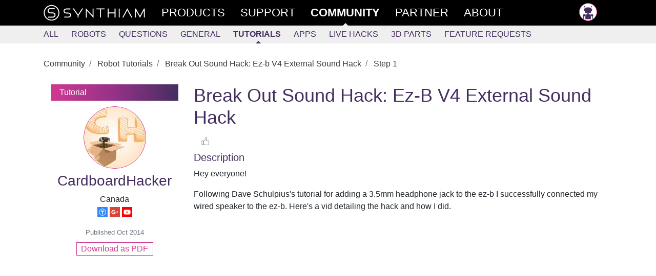

--- FILE ---
content_type: text/html; charset=utf-8
request_url: https://synthiam.com/Community/Tutorials/Break-Out-Sound-Hack-Ez-b-V4-External-Sound-Hack-16301
body_size: 9761
content:


<!DOCTYPE html>

<html lang="en">
<head>
  <meta name="viewport" content="width=device-width, initial-scale=1.0">
  <meta http-equiv="Permissions-Policy" content="camera=(), microphone=(), geolocation=(), usb=(), xr-spatial-tracking=(), xr=()">
  <title>Break Out Sound Hack: Ez-b V4 External Sound Hack - Tutorials - Community - Synthiam</title>

  <link rel="apple-touch-icon" sizes="180x180" href="/favicon/apple-touch-icon.png">
  <link rel="icon" type="image/png" sizes="32x32" href="/favicon/favicon-32x32.png">
  <link rel="icon" type="image/png" sizes="16x16" href="/favicon/favicon-16x16.png">
  <link rel="manifest" href="/favicon/site.json">
  <link rel="mask-icon" href="/favicon/safari-pinned-tab.svg" color="#ce3991">
  <meta name="msapplication-TileColor" content="#ffffff">
  <meta name="theme-color" content="#ffffff">
  <meta name="facebook-domain-verification" content="slylv5p38yu1kbr20joeb2gi4mpni7">
    <meta name="revised" content="9/15/2015 8:35:17 AM">
    <meta name="lastmodified" content="9/15/2015 8:35:17 AM">
    <link rel="canonical" href="https://synthiam.com/Community/Tutorials/Break-Out-Sound-Hack-Ez-b-V4-External-Sound-Hack-16301">

  <meta http-equiv="Content-Type" content="text/html; charset=UTF-8">
  <meta name="description" content="Add a 3.5mm headphone jack to an EZ-B to connect wired speakers for audio output in Synthiam ARC-DIY hack with step-by-step video.">


  <meta property="fb:app_id" content="436689580266335">

  <meta property="og:title" content="Break Out Sound Hack: Ez-b V4 External Sound Hack - Tutorials - Community - Synthiam">
  <meta property="og:type" content="website">
  <meta property="og:url" content="https://synthiam.com/Community/Tutorials/Break-Out-Sound-Hack-Ez-b-V4-External-Sound-Hack-16301">
  <meta property="og:description" content="Add a 3.5mm headphone jack to an EZ-B to connect wired speakers for audio output in Synthiam ARC-DIY hack with step-by-step video.">
    <meta property="og:image" content="https://synthiam.com/uploads/UserTutorialImages/16301/title.jpg">
  <meta property="og:image:alt" content="Break Out Sound Hack: Ez-b V4 External Sound Hack">

  <meta name="twitter:card" content="summary_large_image">
  <meta name="twitter:site" content="@SynthiamRobot">
  <meta name="twitter:title" content="Break Out Sound Hack: Ez-b V4 External Sound Hack - Tutorials - Community">
  <meta name="twitter:description" content="Add a 3.5mm headphone jack to an EZ-B to connect wired speakers for audio output in Synthiam ARC-DIY hack with step-by-step video.">
  <meta name="twitter:creator" content="@SynthiamRobot">
    <meta name="twitter:image:src" content="https://synthiam.com/uploads/UserTutorialImages/16301/title.jpg">
  <meta name="twitter:image:alt" content="Break Out Sound Hack: Ez-b V4 External Sound Hack">
  <meta name="twitter:domain" content="synthiam.com">

  <meta name="google-signin-client_id" content="337347963912-e7519t8j8nreu0kloests1iolk4n0idc.apps.googleusercontent.com">

  
  
    <link rel="stylesheet" href="https://stackpath.bootstrapcdn.com/bootstrap/4.3.1/css/bootstrap.min.css" crossorigin="anonymous" integrity="sha384-ggOyR0iXCbMQv3Xipma34MD+dH/1fQ784/j6cY/iJTQUOhcWr7x9JvoRxT2MZw1T">
<meta name="x-stylesheet-fallback-test" content="" class="sr-only" /><script>!function(a,b,c,d){var e,f=document,g=f.getElementsByTagName("SCRIPT"),h=g[g.length-1].previousElementSibling,i=f.defaultView&&f.defaultView.getComputedStyle?f.defaultView.getComputedStyle(h):h.currentStyle;if(i&&i[a]!==b)for(e=0;e<c.length;e++)f.write('<link href="'+c[e]+'" '+d+"/>")}("position","absolute",["/lib/bootstrap/dist/css/bootstrap.min.css"], "rel=\u0022stylesheet\u0022 crossorigin=\u0022anonymous\u0022 integrity=\u0022sha384-ggOyR0iXCbMQv3Xipma34MD\u002BdH/1fQ784/j6cY/iJTQUOhcWr7x9JvoRxT2MZw1T\u0022 ");</script>
    <link rel="stylesheet" href="/css/site.min.css?v=gmnCv4t50zAzv0SrR01SFHcDFtjtgIZuvXi3EiMba8g">
  
  <link href="https://cdn.jsdelivr.net/npm/prismjs/themes/prism.css" rel="stylesheet">
  <script src="https://cdn.jsdelivr.net/npm/prismjs/prism.js"></script>
  <script src="https://cdn.jsdelivr.net/npm/prismjs/components/prism-python.min.js"></script>
  
  

</head>
<body>
  <header class="container-fluid sticky-top">
    <div class="row main-menu">
      <div class="col">
        <nav class="container" role="navigation">
          <div class="row">
            <div class="col">
              <div>
                
                <div class="d-flex d-md-none flex-row">
                  <a href="/" class="main-nav d-flex d-md-none">
                    <img src="/images/theSLogo-w.svg" alt="Synthiam Logo" width="40">
                  </a>
                  <a id="mobile-nav-menu" href="#" class="main-nav" onclick="mobileMenuClick();return false; ">
                    <div class="d-flex flex-row">
                      <div class="burger-menu" id="mobile-nav-menu-burger">
                        <div class="bun1"></div>
                        <div class="patty"></div>
                        <div class="bun2"></div>
                      </div>
                      <div>Community</div>
                    </div>
                  </a>
                </div>
                <div id="main-nav-menu" class="d-none d-md-flex flex-row justify-content-between">
                  <div class="d-md-flex flex-row">
                    <a href="/" class="main-nav d-none d-md-flex">
                      <img src="/images/fullLogo.svg" alt="Synthiam Logo" width="200" class="d-none d-lg-block">
                      <img src="/images/theSLogo-w.svg" alt="Synthiam Logo" width="40" class="d-lg-none">
                    </a>
                    <a href="/Products" class="main-nav">
                      <div class="second mt-5 mt-md-0">Products</div>
                    </a>
                    <a href="/Support" class="main-nav">
                      <div class="forth">Support</div>
                    </a>
                    <a href="/Community" class="main-nav">
                      <div class="first active">Community</div>
                    </a>
                    <a href="/Partner" class="main-nav">
                      <div class="forth">Partner</div>
                    </a>
                    <a href="/About/Synthiam" class="main-nav">
                      <div class="forth">About</div>
                    </a>
                  </div>
                  <div class="pb-5 pb-md-0">
                    <div>
  <a class="main-nav" rel="nofollow" href="/Account/Login">
    <img src="/images/silhouette.png" width="35" class="avatar" alt="avatar" /> <span class="d-md-none"> Log in </span>
  </a>
</div>

                  </div>
                </div>
              </div>
            </div>
          </div>
        </nav>
      </div>
    </div>
      <div class="row submenu">
        <div class="col">
          <nav id="subMenuContainer" class="container d-flex flex-row h-100" role="navigation">
            <div class="row">
              <div class="col">
                
<div class="d-flex justify-content-between justify-content-md-start w-100" style="overflow: hidden;" id="submenu-container">
  <div>
    <a class="nav-link" href="/Community">All</a>
  </div>
  <div>
    <a class="nav-link" href="/Community/Robots?sort=2" data-cat="Robot">Robots</a>
  </div>
  <div>
    <a class="nav-link" href="/Community/Questions" data-cat="Question">Questions</a>
  </div>

  <div id="submenu-more-menu">
    <a class="d-block d-md-none nav-link" data-cat="Tutorial,App,HackEvent,About" href="#" onclick="if ($('.nav-more').hasClass('d-none')) { $('.nav-more').removeClass('d-none').addClass('d-flex'); $('#submenu-container').addClass('flex-wrap'); } else { $('.nav-more').addClass('d-none').removeClass('d-flex');} return false;">+More</a>
  </div>

  <div class="d-none d-md-flex flex-column flex-md-row nav-more pt-1 pt-md-0 pb-3 pb-md-0" style="min-width: 300px;">
    <div>
      <a class="nav-link" href="/Community/General" data-cat="General">General</a>
    </div>
    <div>
      <a class="nav-link active" href="/Community/Tutorials" data-cat="Tutorial">Tutorials</a>
    </div>
    <div>
      <a class="nav-link" href="/Community/Apps" data-cat="App">Apps</a>
    </div>
    <div>
      <a class="nav-link" href="/Community/HackEvents" data-cat="HackEvent">Live Hacks</a>
    </div>
    <div>
      <a class="nav-link" href="/Community/3DParts" data-cat="ThreeDPart">3D Parts</a>
    </div>
    <div>
      <a class="nav-link" href="/Community/FeatureRequests" data-cat="FeatureRequest">Feature Requests</a>
    </div>
  </div>
</div>

              </div>
            </div>
          </nav>
        </div>
      </div>
  </header>

  <div>
    
  

  </div>

  <main class="container pt-3" id="main-container">
    <div class="row">
      <div class="col-md-12">
        




<article>

  <nav aria-label="breadcrumb">
    <ol class="breadcrumb bg-white pl-0">
        <li class="breadcrumb-item" >
          <a href="https://synthiam.com/Community" class="text-dark">
            Community
          </a>
        </li>
        <li class="breadcrumb-item" >
          <a href="https://synthiam.com/Community/Tutorials" class="text-dark">
            Robot Tutorials
          </a>
        </li>
        <li class="breadcrumb-item" >
          <a href="https://synthiam.com/Community/Tutorials/Break-Out-Sound-Hack-Ez-b-V4-External-Sound-Hack-16301" class="text-dark">
            Break Out Sound Hack: Ez-b V4 External Sound Hack
          </a>
        </li>
        <li class="breadcrumb-item active" aria-current="page">
          <a href="https://synthiam.com/Community/Tutorials/Break-Out-Sound-Hack-Ez-b-V4-External-Sound-Hack-16301" class="text-dark">
            Step 1
          </a>
        </li>
    </ol>
  </nav>
  

<!-- Output the JSON-LD structured data for SEO -->
<script type="application/ld+json">
  {"@context":"https://schema.org","@type":"BreadcrumbList","itemListElement":[{"@type":"ListItem","position":1,"name":"Community","item":"https://synthiam.com/Community"},{"@type":"ListItem","position":2,"name":"Robot Tutorials","item":"https://synthiam.com/Community/Tutorials"},{"@type":"ListItem","position":3,"name":"Break Out Sound Hack: Ez-b V4 External Sound Hack","item":"https://synthiam.com/Community/Tutorials/Break-Out-Sound-Hack-Ez-b-V4-External-Sound-Hack-16301"},{"@type":"ListItem","position":4,"name":"Step 1","item":"https://synthiam.com/Community/Tutorials/Break-Out-Sound-Hack-Ez-b-V4-External-Sound-Hack-16301"}]}
</script>


  <article class="container pb-5">
    <div class="row">
      <aside class="col col-lg-3 col-12">
        <div class="gradient-back pt-1 pb-1 pl-3">
          Tutorial
        </div>
        <div>
          
<div class="pt-3 text-center">
  <a href="/User/Profile/CardboardHacker" rel="author">
    
<div class="avatar">
  <div class="avatar-img-container">
    <img id="user-avatar-image" src="/uploads/avatars/2445.jpg" alt="Profile Picture" class="img-fluid" onError="this.onerror = null;this.src = '/images/robot-avatar.png';" />
  </div>
</div>

    <div>
      <h3 class="Author">CardboardHacker</h3>
    </div>
  </a>
  <div>Canada</div>
  
  <a href="https://www.thingiverse.com/CardboardHacker" target="_blank" rel="nofollow"><img src="/images/external/thingiverse.png" width="20" /></a>
  <a href="https://plus.google.com/u/0/b/108099551167909384851/108099551167909384851/posts" target="_blank" rel="nofollow"><img src="/images/external/googlep.png" width="20" /></a>
  <a href="https://www.youtube.com/c/CardboardHacker" target="_blank" rel="nofollow"><img src="/images/external/youtube.png" width="20" /></a>


</div>

        </div>
        <div class="text-center pt-3">

          <small class="text-muted ">Published 
  <time title="2014-10-05 17:36 UTC" datetime="2014-10-05T17:36:47">Oct 2014</time>
</small>
        </div>
        <div>
          <a href="/Community/Tutorials/GetPDF?id=16301" target="_blank" class="btn-synthiam outline mt-2" style="max-width: 150px; margin: 0 auto">Download as PDF</a>
        </div>
        <div class="pt-3">
        </div>
      </aside>
      <div class="col col-lg-9 col-12">
        <div class="d-flex flex-row justify-content-between flex-wrap w-100">
          <h1>Break Out Sound Hack: Ez-B V4 External Sound Hack</h1>
          <div>
            
  <a rel="nofollow" class="liking text-center d-flex flex-row justify-content-between fullwidth" href="/Account/Login?returnUrl=https%3A%2F%2Fsynthiam.com%2FCommunity%2FTutorials%2FBreak-Out-Sound-Hack-Ez-b-V4-External-Sound-Hack-16301">
    <div class="like-thumbs"> </div>
  </a>

          </div>
        </div>

          <h5>Description</h5>
          <div>
            <p>Hey everyone!</p>
<p>Following Dave Schulpius's tutorial for adding a 3.5mm headphone jack to the ez-b I successfully connected my wired speaker to the ez-b. Here's a vid detailing the hack and how I did.</p>
<p><div class="embed-responsive embed-responsive-16by9"><iframe class="embed-responsive-item" src='https://www.youtube.com/embed/rRqDE3cpqWA?rel=0&autoplay=0' frameborder='0' height='300' width='480' allowfullscreen='allowfullscreen'></iframe></div></p>
<p>Original tutorial:
<a href="//synthiam.com/Community/Questions/5681" target='_blank' rel="nofollow">synthiam.com/Community/Questions/5681</a></p>
<p>Hope it helped!
Tech</p>
          </div>
          <div class="mb-2">



  <div class="bg-light-grey mt-4 p-2">








      <h3>Related Robot Skills</h3>
      <div class="content-card-container">
        

<a href="/Support/Skills/Audio/Microphone?id=16061" class="content-card mini overflow-hidden">
  <div class="d-flex flex-column p-1">
    <div class="d-flex flex-row content-card-header">
      <div class="pr-2 my-auto">
        <img width="40" alt="Microphone" src="/Uploads/plugins/16061/title.jpg" style="" onError="this.onerror=null;this.src='/images/robot-avatar.png';">
      </div>
      <h4 class="lead my-auto">
        Microphone
      </h4>
    </div>
  </div>
  <div class="d-flex flex-row justify-content-start content-card-focus-bar">
    <div>By Synthiam</div>
  </div>
  <div class="mt-1 p-1">
    Record audio from your PC mic, auto-trigger and edit sample...
  </div>
</a>

<a href="/Support/Skills/Artificial-Intelligence/PandoraBots?id=16070" class="content-card mini overflow-hidden">
  <div class="d-flex flex-column p-1">
    <div class="d-flex flex-row content-card-header">
      <div class="pr-2 my-auto">
        <img width="40" alt="Pandorabots" src="/Uploads/plugins/16070/title.jpg" style="" onError="this.onerror=null;this.src='/images/robot-avatar.png';">
      </div>
      <h4 class="lead my-auto">
        Pandorabots
      </h4>
    </div>
  </div>
  <div class="d-flex flex-row justify-content-start content-card-focus-bar">
    <div>By PandoraBots</div>
  </div>
  <div class="mt-1 p-1">
    Connects ARC to Pandorabots for AI chat, sends text and gets...
  </div>
</a>

<a href="/Support/Skills/Audio/SoundBoard-EZB?id=16060" class="content-card mini overflow-hidden">
  <div class="d-flex flex-column p-1">
    <div class="d-flex flex-row content-card-header">
      <div class="pr-2 my-auto">
        <img width="40" alt="Soundboard (EZB)" src="/Uploads/plugins/16060/title.jpg" style="" onError="this.onerror=null;this.src='/images/robot-avatar.png';">
      </div>
      <h4 class="lead my-auto">
        Soundboard (EZB)
      </h4>
    </div>
  </div>
  <div class="d-flex flex-row justify-content-start content-card-focus-bar">
    <div>By Synthiam</div>
  </div>
  <div class="mt-1 p-1">
    Play WAV/MP3 via EZ-B v4, manage tracks, add timed scripts...
  </div>
</a>
      </div>





  </div>
          </div>

          <h5 class="pt-3">Step 1</h5>
          <div>
            <p>Hey everyone!</p>
<p>Following Dave Schulpius's tutorial for adding a 3.5mm headphone jack to the ez-b I successfully connected my wired speaker to the ez-b. Here's a vid detailing the hack and how I did.</p>
<p><div class="embed-responsive embed-responsive-16by9"><iframe class="embed-responsive-item" src='https://www.youtube.com/embed/rRqDE3cpqWA?rel=0&autoplay=0' frameborder='0' height='300' width='480' allowfullscreen='allowfullscreen'></iframe></div></p>
<p>Original tutorial:
<a href="//www.ez-robot.com/Community/Forum/Thread?threadId=5681" target='_blank' rel="nofollow">www.ez-robot.com/Community/Forum/Thread?threadId=5681</a></p>
<p>Hope it helped!
Tech</p>
          </div>
      </div>
    </div>
  </article>
  <div class="row pb-5">

    

  <br />

<div class="pb-3">
  <div class="container border shadow" style="background-color: #202026;">
    <div class="row mb-1 mt-2">
      <div class="col-md-3">
        <div>
          <a href="/Subscribe/Plans"><img src="/images/Products/ARC.png" alt="ARC Pro" class="img-fluid" /></a>
        </div>
      </div>
      <div class="col-md-9">
        <h3 style="color: #ffffff;">Upgrade to ARC Pro</h3>
        <p class="lead" style="color: #cccccc;">
          Experience the transformation &#x2013; subscribe to Synthiam ARC Pro and watch your robot evolve into a marvel of innovation and intelligence.
        </p>
        <div>
          <a href="/Products/ARC#compare" class="btn rounded btn-info mt-2" style="background-color: #000000;">Compare Pro Features</a>
          &nbsp;
          <a href="/Subscribe/Plans" class="btn rounded btn-info mt-2" style="background-color: #000000;">View Subscription Plans</a>
        </div>
      </div>
    </div>
  </div>
</div>

<a id="comments-list"></a>
<div class="separator"></div>

<div id="commentsList" class="w-100">
  
</div>


<div id="commentsLoading" class="text-center py-4" style="display: none">
  <div class="spinner-border text-primary" role="status">
    &nbsp;
  </div>
</div>




<a name="documentEnd"></a>

  <div class="w-lg-25">
    <a class="btn btn-outline-secondary mt-3" href="/Account/Login?returnUrl=%2FCommunity%2FTutorials%2FBreak-Out-Sound-Hack-Ez-b-V4-External-Sound-Hack-16301">Login to post a comment</a>
  </div>

<script>
  function openReplyBox() {

    $("#comment-edit-box").removeClass("d-none");
    $("#open-comment-edit-box").addClass("d-none");
  }

  function handlePostComment() {

                          alertLogin();
  }

  function clearCommentBox() {

    $("#postNewComment").val('');
    wObject.htmlcode('');
  }

  function alertLogin() {

    $("#postSubmissionResult").removeClass();
    $("#postSubmissionResult").addClass("alert-warning");
    $("#postSubmissionResult").html("You need to login to be able to share comments.");
  }

  function submitANewComment() {

    $("#postNewCommentButton").prop('disabled', true);
    wObject.sync();
    $.ajax({
      method: "POST",
      data: {
        __RequestVerificationToken: "CfDJ8PKCa8m7a8VMo9bi4RAR5aAf9AExDpTXGjNW28qYiWq3kZQKhrQSRD5qGEXSO3u1KmrJC6F4BKAZdeQ53oabbwgaGr6bQqiqnxWJ2F6GGi_JD6rBnFw2BwHT--ypj_RH3Se384y7yit48xiX-HXsbD8",
        "contentId": 16301,
        "message": wObject.val(),
        "resolvedByCustomerId": $("#resolved-by-select").val()
      },
      url: "/Comment/New"
    }).done(function (data) {
      $("#postSubmissionResult").removeClass();
      $("#postNewCommentButton").prop('disabled', false);
      if (data.success == true) {
        location.reload();
      } else {
        $("#postSubmissionResult").addClass("alert-warning");
        $("#postSubmissionResult").html("Error submitting the comment. " + data.message);
      }
    }).fail(function () {
      $("#postSubmissionResult").addClass("alert-warning");
      $("#postSubmissionResult").html("Error submitting the comment. Please try refreshing this page.");
    });
  }
</script>

<script>
  // Initialize the infinite scroll only if it hasn't been initialized yet
  if (!window.commentInfiniteScroll) {

    window.commentInfiniteScroll = {

      // Toggle logging without ripping it out (keep prod quiet).
      debug: false,

      lastCommentId: 0,
      loading: false,
      hasMore: false,
      commentsList: document.getElementById('commentsList'),
      loadingIndicator: document.getElementById('commentsLoading'),
      currentPage: 1,
      totalPages: 1,
      observer: null,

      log: function() {

        if (!this.debug) {
          return;
        }

        console.log.apply(console, arguments);
      },

      stopObserving: function() {

        if (this.observer && this.loadingIndicator) {
          this.observer.unobserve(this.loadingIndicator);
        }
      },

      loadMoreComments: function() {

        if (this.loading || !this.hasMore) {
          this.log('Skipping load - loading:', this.loading, 'hasMore:', this.hasMore);
          return Promise.resolve();
        }

        // Don't load more if we've reached the total pages
        if (this.currentPage >= this.totalPages) {
          this.log('Reached total pages:', this.totalPages);
          this.hasMore = false;
          this.loadingIndicator.style.display = 'none';
          this.stopObserving();
          return Promise.resolve();
        }

        this.log('Loading more comments, lastCommentId:', this.lastCommentId);
        this.loading = true;

        const formData = new FormData();
        formData.append('id', '16301');
        formData.append('opId', '2445');
        formData.append('last', this.lastCommentId);

        return fetch(`/api/comments/batch`, {
          method: 'POST',
          headers: {
            'RequestVerificationToken': 'CfDJ8PKCa8m7a8VMo9bi4RAR5aAf9AExDpTXGjNW28qYiWq3kZQKhrQSRD5qGEXSO3u1KmrJC6F4BKAZdeQ53oabbwgaGr6bQqiqnxWJ2F6GGi_JD6rBnFw2BwHT--ypj_RH3Se384y7yit48xiX-HXsbD8'
          },
          body: formData
        })
        .then(response => {

          this.log('Response status:', response.status);

          if (!response.ok) {
            // Avoid response.json() throwing if server returns HTML/plaintext.
            return response.text().then(t => {
              throw new Error('Failed to load comments. HTTP ' + response.status + ' - ' + t);
            });
          }

          return response.json();
        })
        .then(data => {

          this.log('Received data:', data);

          if (data && data.html && data.html.length > 0) {
            this.commentsList.insertAdjacentHTML('beforeend', data.html);

            // Server controls the cursor via lastResult.
            if (typeof data.lastResult === 'number') {
              this.lastCommentId = data.lastResult;
            }

            // Keep your existing "remaining" logic.
            this.hasMore = !!(data.remaining > 0);

            // Only increment page if we haven't reached the total
            if (this.currentPage < this.totalPages) {
              this.currentPage++;
              this.log('Incrementing to page:', this.currentPage, 'of', this.totalPages);
            } else {
              this.hasMore = false;
              this.log('Reached maximum pages:', this.totalPages);
            }

            // Update URL without page reload
            // NOTE: commentPage may drift from reality when comments are added/removed while scrolling.
            const newUrl = new URL(window.location.href);
            newUrl.searchParams.set('commentPage', this.currentPage);
            window.history.pushState({}, '', newUrl);

            // Update pagination UI
            this.updatePaginationUI();

            // Hide loading indicator and stop observing if no more comments
            if (!this.hasMore) {
              this.loadingIndicator.style.display = 'none';
              this.stopObserving();
            }

            this.log('Updated lastCommentId:', this.lastCommentId, 'hasMore:', this.hasMore);
          } else {
            this.hasMore = false;
            this.loadingIndicator.style.display = 'none';
            this.stopObserving();
            this.log('No more comments to load');
          }
        })
        .catch(error => {

          // Keep visible in console even when debug is off (this is actionable).
          console.error('Error loading comments:', error);
        })
        .finally(() => {

          this.loading = false;
        });
      },

      updatePaginationUI: function() {

        const paginationContainer = document.querySelector('.pagination');
        if (!paginationContainer) {
          return;
        }

        // Build HTML once (fewer DOM mutations than innerHTML += repeatedly).
        let html = '';

        // Add First/Previous buttons if not on first page
        if (this.currentPage > 1) {
          html += `
            <li class="page-item">
              <a class="page-link" href="/Community/Tutorials/Break-Out-Sound-Hack-Ez-b-V4-External-Sound-Hack-16301?commentPage=1#comments-list" aria-label="First">
                <span aria-hidden="true">&laquo;&laquo;</span>
              </a>
            </li>
            <li class="page-item">
              <a class="page-link" href="/Community/Tutorials/Break-Out-Sound-Hack-Ez-b-V4-External-Sound-Hack-16301?commentPage=${this.currentPage - 1}#comments-list" aria-label="Previous">
                <span aria-hidden="true">&laquo;</span>
              </a>
            </li>
          `;
        }

        // Calculate page range to show
        const startPage = Math.max(1, this.currentPage - 3);
        const endPage = Math.min(this.totalPages, this.currentPage + 3);

        // Add page numbers
        for (let i = startPage; i <= endPage; i++) {
          html += `
            <li class="page-item ${i === this.currentPage ? 'active' : ''}">
              <a class="page-link" href="/Community/Tutorials/Break-Out-Sound-Hack-Ez-b-V4-External-Sound-Hack-16301?commentPage=${i}#comments-list">${i}</a>
            </li>
          `;
        }

        // Add Next/Last buttons if not on last page
        if (this.currentPage < this.totalPages) {
          html += `
            <li class="page-item">
              <a class="page-link" href="/Community/Tutorials/Break-Out-Sound-Hack-Ez-b-V4-External-Sound-Hack-16301?commentPage=${this.currentPage + 1}#comments-list" aria-label="Next">
                <span aria-hidden="true">&raquo;</span>
              </a>
            </li>
            <li class="page-item">
              <a class="page-link" href="/Community/Tutorials/Break-Out-Sound-Hack-Ez-b-V4-External-Sound-Hack-16301?commentPage=${this.totalPages}#comments-list" aria-label="Last">
                <span aria-hidden="true">&raquo;&raquo;</span>
              </a>
            </li>
          `;
        }

        paginationContainer.innerHTML = html;
      },

      init: function() {

        this.log('Initializing infinite scroll for comments');
        this.log('Initial hasMore:', this.hasMore);
        this.log('Initial lastCommentId:', this.lastCommentId);

        // Hide loading indicator and pagination if no more comments
        if (!this.hasMore) {
          this.loadingIndicator.style.display = 'none';
          return;
        }

        this.observer = new IntersectionObserver((entries) => {

          entries.forEach(entry => {

            this.log('Intersection observed:', entry.isIntersecting);
            if (entry.isIntersecting && this.hasMore) {
              this.loadMoreComments();
            }
          });
        }, {
          rootMargin: '200px',
          threshold: 0.1
        });

        this.observer.observe(this.loadingIndicator);
      }
    };

    // Initialize the infinite scroll
    window.commentInfiniteScroll.init();
  }
</script>

  </div>
</article>



<!-- Render the JSON-LD structured data for SEO -->
<script type="application/ld+json">
  {"@context":"https://schema.org","@type":"HowTo","name":"Break Out Sound Hack: Ez-b V4 External Sound Hack","description":"Add a 3.5mm headphone jack to an EZ-B to connect wired speakers for audio output in Synthiam ARC-DIY hack with step-by-step video.","author":{"@type":"Person","name":"CardboardHacker"},"datePublished":"2014-10-05T21:36:47.2130000Z","dateModified":"2015-09-15T12:35:17.2377500Z","url":"https://synthiam.com/Community/Tutorials/Break-Out-Sound-Hack-Ez-b-V4-External-Sound-Hack-16301","provider":{"@type":"Organization","name":"Synthiam Inc.","sameAs":"https://synthiam.com"},"publisher":{"@type":"Organization","name":"Synthiam","logo":{"@type":"ImageObject","url":"https://synthiam.com/images/Synth-meta_1200x630.jpg"}},"commentCount":0,"totalTime":"PT90M","tool":[{"@type":"HowToTool","name":"ARC Software","image":"https://synthiam.com/images/software/Dark%20Theme.PNG","url":"https://synthiam.com/Products/ARC"},{"@type":"HowToTool","name":"Robot Skills","image":"https://synthiam.com/Uploads/docs/l0unb13m.png","url":"https://synthiam.com/Products/Controls"}],"supply":{"@type":"HowToSupply","name":"Microcontroller","image":"https://synthiam.com/uploads/hardware/17527.jpg","url":"https://synthiam.com/Support/Hardware/Hardware-Overview"},"step":[{"@type":"HowToStep","name":"Step 1 - Step 1","text":"Hey everyone! Following Dave Schulpius's tutorial for adding a 3.5mm headphone jack to the ez-b I successfully connected my wired speaker to the ez-b. Here's a vid detailing the hack and how I did.  Original tutorial: www.ez-robot.com/Community/Forum/Thread?threadId=5681 Hope it helped! Tech","url":"https://synthiam.com/Community/Tutorials/Break-Out-Sound-Hack-Ez-b-V4-External-Sound-Hack-16301/1"}]}
</script>



      </div>
    </div>
    <div class="mb-5"></div>
    <div id="scrollTop" class="d-none position-sticky">
      <div class="arrow-white-up"></div>
    </div>
  </main>

  
<footer id="footer" class="container-fluid footer">
  <div class="row footer-boundary">
    <div class="col">
      <div class="container">
        <div class="row">
          <div class="col-12">
            <div class="d-flex flex-row justify-content-between footer-sitemap flex-wrap">
              <div class="d-flex flex-column footer-section">
                <h6>Products</h6>
                <a href="/Products/ARC">ARC</a>
                <a href="/Products/Controls">Skill Store</a>
                <a href="/Products/Exosphere">Exosphere</a>
                <a href="/Products/ARC/Releases">Release Notes</a>
                <a href="https://github.com/synthiam" target="_blank">Synthiam on Github</a>
              </div>
              <div class="d-flex flex-column footer-section">
                <h6>Community</h6>
                <div class="d-flex flex-column flex-wrap">
                  <a href="/Community">All</a>
                  <a href="/Community/Robots">Robots</a>
                  <a href="/Community/Questions">Questions</a>
                  <a href="/Community/Tutorials">Tutorials</a>
                  <a href="/Community/Apps">Apps</a>
                  <a href="/Community/HackEvents">Live Hacks</a>
                  <a href="/Community/3DParts">3D Parts</a>
                </div>
              </div>
              <div class="d-flex flex-column footer-section">
                <h6><a href="/Support">Support</a></h6>
                <a href="/Support/Get-Started/overview">Getting Started</a>
                <a href="/Support/troubleshooting/Connection-Troubleshooting">Trouble Shooting</a>
                <a href="/Support/ARC-Overview/arc-introduction">Arc</a>
                <a href="/Support/Skills/Skills-Overview">Skills</a>
              </div>
              <div class="d-flex flex-column footer-section">
                <h6>About</h6>
                <a href="/About/Synthiam">About Synthiam</a>
                <a href="/About/Blog">Blog</a>
                <a href="/About/Contact">Contact Us</a>
                <a href="/About/DJ-Sures">DJ Sures</a>
                <a href="https://www.flickr.com/photos/148247100@N06/albums" target="_blank">Brand Resources</a>
              </div>
            </div>
          </div>
        </div>
        <div class="row">
          <div class="col-12">
            <div class="d-flex flex-row flex-wrap justify-content-between footer-copyright">
              <div>
                &copy; 2026 Synthiam
              </div>
              <div class="d-flex flex-row footer-social">
                <a href="https://www.youtube.com/Synthiam" target="_blank"><img src="/images/social/yt-logo.png" alt="Watch Synthiam Videos" /></a>
                <a href="https://twitter.com/synthiamrobot" target="_blank"><img src="/images/social/tw-logo.png" alt="Follow Synthiam on Twitter" /></a>
                <a href="https://www.facebook.com/SynthiamRobot/" target="_blank"><img src="/images/social/fb-logo.png" alt="Follow Synthiam on FB" /></a>
              </div>
              <div>
                <a href="/Legal/Terms">Terms and Conditions</a>
              </div>
            </div>
          </div>
        </div>
      </div>
    </div>
  </div>
</footer>

  
  
    <script src="https://ajax.aspnetcdn.com/ajax/jquery/jquery-3.7.1.min.js" crossorigin="anonymous" integrity="sha384-1H217gwSVyLSIfaLxHbE7dRb3v4mYCKbpQvzx0cegeju1MVsGrX5xXxAvs/HgeFs">
    </script>
<script>(window.jQuery||document.write("\u003Cscript src=\u0022/lib/jquery/dist/jquery.min.js\u0022 crossorigin=\u0022anonymous\u0022 integrity=\u0022sha384-1H217gwSVyLSIfaLxHbE7dRb3v4mYCKbpQvzx0cegeju1MVsGrX5xXxAvs/HgeFs\u0022\u003E\u003C/script\u003E"));</script>
    <script src="https://cdn.jsdelivr.net/npm/bootstrap@4.3.1/dist/js/bootstrap.bundle.min.js" crossorigin="anonymous" integrity="sha384-xrRywqdh3PHs8keKZN+8zzc5TX0GRTLCcmivcbNJWm2rs5C8PRhcEn3czEjhAO9o">
    </script>
<script>(window.bootstrap||document.write("\u003Cscript src=\u0022/lib/bootstrap/dist/js/bootstrap.bundle.min.js\u0022 crossorigin=\u0022anonymous\u0022 integrity=\u0022sha384-xrRywqdh3PHs8keKZN\u002B8zzc5TX0GRTLCcmivcbNJWm2rs5C8PRhcEn3czEjhAO9o\u0022\u003E\u003C/script\u003E"));</script>
    <script src="/js/site.min.js?v=U5T-KZZ5PFkPeeDdLxQpu1kxSIZr44O-gxB8R9qDCwI"></script>
  

  <!-- google authentication -->
  <script src="https://accounts.google.com/gsi/client" async defer></script>
  <script>
    function handleCredentialResponse(response) {

      // Send the ID token to your server
      $.post("/Account/Login/GoogleLogin",
        {
          __RequestVerificationToken: $("[name='__RequestVerificationToken']").val(),
          token: response.credential,
          returnUrl: "/Account"
        },
        function(data, status) {

          if (status === "success") {

            window.location.replace(data.returnUrl);
          } else {

            showExternalError('Server error: ' + status);
          }
        })
        .fail(function (data) {

          showExternalError(data.responseJSON[""][0]);
        });
    }

    infiniteScrollPageSize = 12;

    $("#scrollTop").click(function () {

      $("html, body").animate({ scrollTop: 0 }, "fast");
      return false;
    });

    $(document).on("scroll",
      function (e) {

        $("#scrollTop").css("opacity", Math.min(1, Math.max(0, $(window).scrollTop() - 200) / 200))
          .toggleClass("d-none", $(window).scrollTop() < 200);
      });

    function mobileMenuClick() {


      $("#mobile-nav-menu-burger").toggleClass("eaten");
      if ($('#main-nav-menu').data('mobileOpen') === true) {

        $('#main-nav-menu').stop().slideUp().data('mobileOpen', false);
      } else {

        $('#main-nav-menu').stop().hide().removeClass('d-none').slideDown().data('mobileOpen', true);
      }
    }

    $(document).ready(function () {


      LoadTasks('wss://exosphere.synthiam.com/pendingclients/', '/Products/Exosphere');
    });
  </script>
  
  <script src="/js/ubbeditor.js?v=KQFtXevKFFlJ0w-PCGxAKeJ79-VNkN2cTO28u80du3M"></script>

  <script src="/lib/modal/basic/js/jquery.simplemodal.js"></script>

  <script>
    $("textarea[data-ubbInput='true']").each(function () {
      renderEditor($(this).attr("id"));
    });
  </script>

  


  <script type="application/ld+json">
    {

    "@context": "https://schema.org",
    "@type": "Organization",
    "name": "Synthiam",
    "legalName": "Synthiam Inc.",
    "url": "https://synthiam.com",
    "description": "Synthiam ARC is a low-code AI platform for robot programming that lets you build, control, and deploy any robot faster using modular robot skills – no complex coding.",
    "sameAs": [
    "https://www.youtube.com/Synthiam",
    "https://twitter.com/synthiamrobot",
    "https://www.facebook.com/SynthiamRobot/",
    "https://ca.linkedin.com/company/synthiam",
    "https://www.therobotreport.com/synthiam-exosphere-trains-ai-robots-human-operators/"
    ],
    "logo": "https://synthiam.com/images/Synth-meta_1200x630.jpg",
    "address": {

      "@type": "PostalAddress",
      "streetAddress": "#124 6227 2 St SE",
      "addressLocality": "Calgary",
      "addressCountry": "CA",
      "addressRegion": "Alberta",
      "postalCode": "T2H 1J5"
    },
    "contactPoint": [{

      "@type": "ContactPoint",
      "url": "https://synthiam.com/About/Contact",
      "email": "contact@synthiam.com",
      "telephone": "1-587-800-3430",
      "contactType": "customer service"
    }]
    }
  </script>
  <script type="application/ld+json">
    {

    "@context": "https://schema.org",
    "@type": "WebSite",
    "name" : "Synthiam",
    "alternateName" : "Synthiam Inc.",
    "headline": "Break Out Sound Hack: Ez-b V4 External Sound Hack - Tutorials - Community",
    "description": "Add a 3.5mm headphone jack to an EZ-B to connect wired speakers for audio output in Synthiam ARC-DIY hack with step-by-step video.",
    "url": "https://synthiam.com/Community/Tutorials/Break-Out-Sound-Hack-Ez-b-V4-External-Sound-Hack-16301",
    "image": "https://synthiam.com/uploads/UserTutorialImages/16301/title.jpg",
    "inLanguage": "en-US",
    "isPartOf": {
      "@type": "WebSite",
      "name": "Synthiam",
      "url": "https://synthiam.com"
    },
        "dateModified": "9/15/2015 8:35:17 AM",
    "potentialAction": {

      "@type": "SearchAction",
      "target": "https://synthiam.com/Search/{search_term_string}",
      "query-input": "required name=search_term_string"
    }
    }
  </script>

  <!-- Global site tag (gtag.js) - Google Analytics -->
  <script async src="https://www.googletagmanager.com/gtag/js?id=UA-132360970-1"></script>
  <script>
    window.dataLayer = window.dataLayer || [];
    function gtag() {

      dataLayer.push(arguments);
    }
    gtag('js', new Date());
    gtag('config', 'UA-132360970-1');
  </script>
<script defer src="https://static.cloudflareinsights.com/beacon.min.js/vcd15cbe7772f49c399c6a5babf22c1241717689176015" integrity="sha512-ZpsOmlRQV6y907TI0dKBHq9Md29nnaEIPlkf84rnaERnq6zvWvPUqr2ft8M1aS28oN72PdrCzSjY4U6VaAw1EQ==" data-cf-beacon='{"version":"2024.11.0","token":"4c1755a251c74624b34629c89c60ee14","server_timing":{"name":{"cfCacheStatus":true,"cfEdge":true,"cfExtPri":true,"cfL4":true,"cfOrigin":true,"cfSpeedBrain":true},"location_startswith":null}}' crossorigin="anonymous"></script>
</body>
</html>
